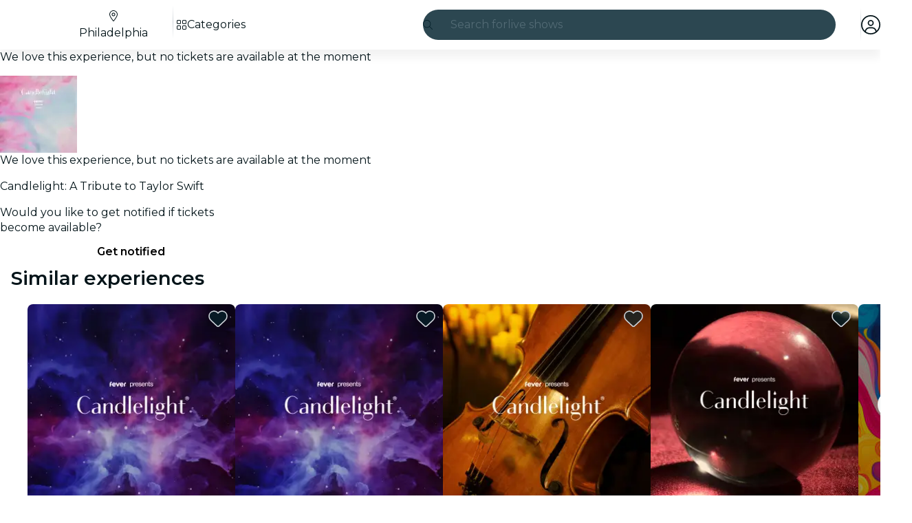

--- FILE ---
content_type: text/javascript
request_url: https://feverup.com/_astro/PlanWellPerformingPlansCarousel.astro_astro_type_script_index_0_lang.T_KE76fs.js
body_size: 318
content:
import"./user.jCbXu67v.js";import"./get-app-config.B8ZjH1JJ.js";import"./server-app-config-store.OVZGUEUu.js";import"./disclose-version.NZTpNUN0.js";import"./legacy.kkaBD5aU.js";import"./tracker._tncOaN2.js";import"./cookie.gTd6HJsM.js";import"./i18n.C_kIwgr4.js";import"./i18n.fDRxMXVB.js";import"./languages.Cb2wcoBl.js";import"./query-params.helpers.CJuxIPH2.js";import{f as t}from"./favorites-button-click-handler.CzZ_ZPn_.js";import{h as o}from"./plan-well-performing-plan-click-handler.CLb14mpm.js";import"./get-encoded-cookie.ser9uo3Z.js";import"./local-storage.Bj8__veX.js";import"./index.3whys8t3.js";import"./with-transfer-state.2DGYaT0J.js";import"./client.DcPbuDeT.js";import"./index.DIeogL5L.js";import"./buffer.BR-WhgkO.js";import"./preload-helper.BlTxHScW.js";import"./tracker.nfz5AIIk.js";import"./referrer-data-storage.zsU9w70M.js";const i="[data-well-performing-plan]";document.querySelectorAll(i).forEach(r=>r.addEventListener("click",o));document.querySelectorAll("[data-favorite-button]").forEach(r=>r.addEventListener("favoriteToggled",t));


--- FILE ---
content_type: text/javascript
request_url: https://feverup.com/_astro/UserFavoritesLoader.DiTTpsPW.js
body_size: 448
content:
import"./disclose-version.NZTpNUN0.js";import"./legacy.kkaBD5aU.js";import{p as s,l as e,b as m,a}from"./context.eU-Gftou.js";import{i as f}from"./lifecycle.DW8uWMEu.js";import{a as u,s as c}from"./store.DDpwCkTY.js";import{u as l}from"./user.jCbXu67v.js";import{l as n}from"./load-user-favorites.DcqBoBUV.js";import{u as $}from"./build-favorites-url.DNAhRkzw.js";import"./get-app-config.B8ZjH1JJ.js";import"./server-app-config-store.OVZGUEUu.js";import"./tracker._tncOaN2.js";import"./cookie.gTd6HJsM.js";import"./i18n.C_kIwgr4.js";import"./i18n.fDRxMXVB.js";import"./languages.Cb2wcoBl.js";import"./query-params.helpers.CJuxIPH2.js";import"./index.DIeogL5L.js";import"./get-encoded-cookie.ser9uo3Z.js";import"./local-storage.Bj8__veX.js";import"./index.3whys8t3.js";import"./with-authorization-headers.BXH9eFR4.js";import"./with-authorization-refreshing.BKwfVI89.js";import"./http-client.Di7zmpzg.js";import"./services.vB0UPpfm.js";import"./with-json-headers.CbCL9FPS.js";import"./with-transfer-state.2DGYaT0J.js";import"./client.DcPbuDeT.js";import"./buffer.BR-WhgkO.js";import"./preload-helper.BlTxHScW.js";function o(){$.set({favorites:[]})}function Q(_,t){s(t,!1);const[i,p]=u(),r=()=>c(l,"$user",i);e(()=>(r(),o),()=>{r()?n():o()}),m(),f(),a(),p()}export{Q as default};


--- FILE ---
content_type: text/javascript
request_url: https://feverup.com/_astro/actions.BSGfDU9-.js
body_size: 96
content:
import{av as d,I as n,aw as u,e as c,aH as p}from"./context.eU-Gftou.js";function v(s,o,r){d(()=>{var a=n(()=>o(s,r?.())||{});if(r&&a?.update){var t=!1,f={};u(()=>{var e=r();c(e),t&&p(f,e)&&(f=e,a.update(e))}),t=!0}if(a?.destroy)return()=>a.destroy()})}export{v as a};


--- FILE ---
content_type: text/javascript
request_url: https://feverup.com/_astro/CitySelectorModal.BBuns3Lo.js
body_size: 4281
content:
import"./disclose-version.NZTpNUN0.js";import"./legacy.kkaBD5aU.js";import{p as B,c as u,h as C,r as l,t as F,a as D,l as be,s as j,m as Y,e as Be,b as xe,av as De,g as a,d as I,i as E,n as Re,f as He}from"./context.eU-Gftou.js";import{e as U}from"./events.D2xbR3X-.js";import{t as w,a as v,b as Xe,c as K}from"./template.BGyh_hQ2.js";import{a as Ke}from"./await.CJ1sU4Jl.js";import{i as k}from"./if.CmOIq9DU.js";import{e as te,i as re}from"./each.BWtRSf8t.js";import{s as V,r as Ue}from"./attributes.DtEPVpnX.js";import{b as Ge}from"./input.CNFkiW0A.js";import{b as Je}from"./this.bNCGck4E.js";import{i as R}from"./lifecycle.DW8uWMEu.js";import{p as f}from"./props.BROI0ER9.js";import{a as ke,s as ue}from"./store.DDpwCkTY.js";import{o as Ye}from"./index-client.DgpwJYZQ.js";import{f as Ve}from"./faCircleXmark.eKcBSmVZ.js";import{f as We}from"./faMagnifyingGlass.Do9ztCFH.js";import{d as Ze}from"./debounce.3zoBDB4y.js";import{i as ee}from"./city-selector.D-iX7ka3.js";import{w as $e}from"./what-plan-filter-gallery-filters.FXbfwgUL.js";import{b as et}from"./build-search-url.BsOGCK7P.js";import{w as tt}from"./with-api-headers.BGdHNd9M.js";import{w as rt}from"./with-http-response.X4LqaTB8.js";import"./tracker._tncOaN2.js";import"./cookie.gTd6HJsM.js";import"./get-app-config.B8ZjH1JJ.js";import"./server-app-config-store.OVZGUEUu.js";import{s as L}from"./render.DpqHGZcI.js";/* empty css                       */import{b as at}from"./big-shoes-standing.8r_8zFYl.js";import"./i18n.C_kIwgr4.js";import{t as G}from"./i18n.fDRxMXVB.js";import"./languages.Cb2wcoBl.js";import{a as st}from"./actions.BSGfDU9-.js";import{s as it,R as ot}from"./referrer-data-storage.zsU9w70M.js";import{t as lt,M as nt}from"./tracker.nfz5AIIk.js";import{q as ct}from"./query-params.DPJe2YGr.js";import"./query-params.helpers.CJuxIPH2.js";import{s as dt}from"./slot.5JkZaEiY.js";import{t as ge,f as ut,a as mt}from"./index.BeiJMw6j.js";import{c as he}from"./index.CHzgDdPA.js";import{f as vt}from"./faXmark.oWR6TIRu.js";import{I as me}from"./icons.D7bSYRpN.js";/* empty css                       */import{M as ft}from"./ModalMain.Ci10HEV4.js";import"./index.DIeogL5L.js";import"./shared.Cg88eCSv.js";import"./utils.lLPNNXqF.js";import"./class.C4WjK3f1.js";import"./style.D48UGKDW.js";import"./index.3whys8t3.js";import"./adapt-ticket-transfer-info.DKHTXPuI.js";import"./get-excluded-params.Caws_QU-.js";import"./with-json-headers.CbCL9FPS.js";import"./buffer.BR-WhgkO.js";import"./with-transfer-state.2DGYaT0J.js";import"./client.DcPbuDeT.js";import"./runtime.BvkJQHGu.js";import"./preload-helper.BlTxHScW.js";import"./preserved-query-params.3rFEecn8.js";/* empty css                       */function _t(t){const e=new Map;return function(...s){const r=JSON.stringify(s);let n=e.get(r);return n||(n=t(...s),e.set(r,n)),n}}function pt(t){return{id:t.city_id,code:t.city_code,slug:t.slug,name:t.city_name,thumbnail:t.thumbnail_url,language:t.language,regionAbbreviation:t.region_abbreviation,countryName:t.country_name,hidden:t.hidden,slugLanguage:t.slug_language,isTopCity:t.is_top_city}}function yt(t){return{results:t.fields.map(e=>({type:e.type,name:e.name,usesLocation:e.uses_location,count:e.count,cities:e.results.filter(s=>!s.hidden).map(pt)})),trackId:t.track_id,experimentTags:t.experiment_tags,hasResults:t.has_results}}async function gt(t,e,s="",r,n){const m=et(`/${r==="IN"?"v1/city_india/":"v1/city/"}`),c={query:s,locale:t,city_code:e?.code,only_suggested:n},i=await fetch(m,{method:"POST",headers:tt({"Accept-Language":t}),body:JSON.stringify(c)});return await rt(i,yt)}const ht=_t(gt);var bt=w('<div class="no-results svelte-1cu5yr7" data-testid="no-results"><img class="svelte-1cu5yr7"> <div class="no-results__messages svelte-1cu5yr7"><h3 class="no-results__title svelte-1cu5yr7"> </h3> <span class="no-results__description svelte-1cu5yr7"> </span></div></div>');function xt(t,e){B(e,!1);let s=f(e,"title",8),r=f(e,"description",8),n=f(e,"image",8);R();var d=bt(),m=u(d),c=C(m,2),i=u(c),g=u(i,!0);l(i);var b=C(i,2),_=u(b,!0);l(b),l(c),l(d),F(()=>{V(m,"src",n()?.src),V(m,"alt",s()),L(g,s()),L(_,r())}),v(t,d),D()}var kt=w('<span class="city-selector-list-item__region svelte-ln8fcd"><!> </span>'),Ct=w('<li class="city-selector-list-item svelte-ln8fcd" data-testid="city-selector-modal-list-item"><a class="city-selector-list-item__link svelte-ln8fcd"> <!></a></li>');function Ce(t,e){B(e,!1);const s=Y();let r=f(e,"city",8),n=f(e,"currentCity",8,null),d=f(e,"excludedQueryParams",8,void 0);function m(){it(ot.CITY,r().id,{referrer:"city_selector"}),lt(new nt("web_select_city",{current_city:n()?.code??"",new_city:r().code},{transport:"sendBeacon"}))}be(()=>Be(r()),()=>{j(s,r().slug==="hong-kong"&&r().slugLanguage==="zh"?"zh-HK":r().slugLanguage)}),xe(),R();var c=Ct(),i=u(c),g=u(i),b=C(g);{var _=o=>{var h=kt(),y=u(h);{var x=S=>{var N=Xe();F(()=>L(N,`${r().regionAbbreviation??""},`)),v(S,N)};k(y,S=>{r().regionAbbreviation&&S(x)})}var M=C(y);l(h),F(()=>L(M,` ${r().countryName??""}`)),v(o,h)};k(b,o=>{r().countryName&&o(_)})}l(i),st(i,(o,h)=>ct?.(o,h),()=>({excludedParams:d()})),De(()=>U("click",i,()=>m())),l(c),F(()=>{V(i,"href",`/${a(s)}/${r().slug}`),L(g,`${r().name??""}, `)}),v(t,c),D()}var wt=w('<div class="city-selector-no-results__suggestions svelte-llmkco"><h3 class="city-selector-no-results__title svelte-llmkco"> </h3> <ul class="city-selector-no-results__list svelte-llmkco"></ul></div>'),St=w('<div class="city-selector-no-results svelte-llmkco"><div class="city-selector-no-results__no-results svelte-llmkco"><!></div> <hr class="svelte-llmkco"> <!></div>');function Pt(t,e){B(e,!1);let s=f(e,"suggestedCities",24,()=>[]);R();var r=St(),n=u(r),d=u(n);const m=I(()=>G("citySelector.noResults.title")),c=I(()=>G("citySelector.noResults.description"));xt(d,{get title(){return a(m)},get description(){return a(c)},image:at}),l(n);var i=C(n,4);{var g=b=>{var _=wt(),o=u(_),h=u(o,!0);l(o);var y=C(o,2);te(y,5,s,re,(x,M)=>{Ce(x,{get city(){return a(M)}})}),l(y),l(_),F(x=>L(h,x),[()=>G("citySelector.listTitle")],I),v(b,_)};k(i,b=>{s().length&&b(g)})}l(r),v(t,r),D()}var Mt=w('<div data-testid="crawlable-modal-backdrop" class="crawlable-modal-backdrop svelte-1oxjrfs" aria-hidden="true"></div> <div role="dialog" class="crawlable-modal svelte-1oxjrfs" aria-modal="true" tabindex="-1"><div role="document" class="crawlable-modal-dialog svelte-1oxjrfs"><div class="crawlable-modal-content svelte-1oxjrfs"><!></div></div></div>',1);function Ot(t,e){B(e,!1);const[s,r]=ke(),n=()=>ue(d(),"$isOpen",s);let d=f(e,"isOpen",8),m=f(e,"onClose",8,void 0),c=f(e,"onOutroEnd",8,void 0);const i=()=>{d().set(!1),m()?.()};function g(y){y.key==="Escape"&&i()}function b(y){return mt(y,{y:400,duration:400,easing:he})}R();var _=K(),o=E(_);{var h=y=>{var x=Mt(),M=E(x),S=C(M,2),N=u(S),q=u(N),z=u(q);dt(z,e,"default",{}),l(q),l(N),l(S),ge(3,M,()=>ut,()=>({duration:400,easing:he})),U("click",M,i),ge(3,S,()=>b),U("outroend",S,function(...Q){c()?.apply(this,Q)}),U("keydown",S,g),v(y,x)};k(o,y=>{n()&&y(h)})}v(t,_),D(),r()}var It=w('<p class="crawlable-modal-header__title svelte-zbxh7k" data-testid="crawlable-modal-header"> </p>'),Et=w('<button data-testid="crawlable-modal-header-close-icon" class="crawlable-modal-header__close svelte-zbxh7k"><!></button>'),Qt=w('<header class="crawlable-modal-header svelte-zbxh7k"><!> <!></header>');function Tt(t,e){B(e,!1);let s=f(e,"isOpen",8),r=f(e,"title",8,""),n=f(e,"shouldDisplayCloseButton",8,!0);const d=()=>s().set(!1);R();var m=Qt(),c=u(m);{var i=_=>{var o=It(),h=u(o,!0);l(o),F(()=>L(h,r())),v(_,o)};k(c,_=>{r()&&_(i)})}var g=C(c,2);{var b=_=>{var o=Et(),h=u(o);me(h,{icon:vt.faXmark}),l(o),U("click",o,d),v(_,o)};k(g,_=>{n()&&_(b)})}l(m),v(t,m),D()}var Ft=w('<div class="city-selector-results svelte-10ofqut" data-testid="city-selector-results"><p class="city-selector-results__title svelte-10ofqut"> </p> <ul class="city-selector-results__list svelte-10ofqut" data-testid="city-selector-results__list"></ul></div>');function ce(t,e){B(e,!1);let s=f(e,"field",8),r=f(e,"excludedQueryParams",8,void 0),n=f(e,"currentCity",8,null);R();var d=Ft(),m=u(d),c=u(m,!0);l(m);var i=C(m,2);te(i,5,()=>s().cities,re,(g,b)=>{Ce(g,{get city(){return a(b)},get excludedQueryParams(){return r()},get currentCity(){return n()}})}),l(i),l(d),F(()=>L(c,s().name)),v(t,d),D()}var Lt=w('<p class="city-selector-skeleton svelte-ddcojz" data-testid="skeleton-item"></p> <hr data-testid="hr" class="svelte-ddcojz">',1);function de(t,e){let s=f(e,"skeletonItems",8);var r=K(),n=E(r);te(n,1,()=>Array(s()),re,(d,m,c)=>{var i=Lt(),g=E(i);V(g,"key",c),Re(2),v(d,i)}),v(t,r)}var Nt=w('<div class="city-selector-form__field_list svelte-19iaa4m"><!> <!></div>'),qt=w('<div class="city-selector-form__field_list svelte-19iaa4m"></div>'),zt=w('<div class="city-selector-form svelte-19iaa4m" id="city-selector-form" data-testid="city-selector-form-modal"><div class="city-selector-form__field svelte-19iaa4m"><div class="city-selector-form__input-icon svelte-19iaa4m"><!> <input class="city-selector-form__input svelte-19iaa4m" data-testid="city-input"></div> <!></div> <!> <!></div>'),At=w("<!> <!>",1);function Gr(t,e){B(e,!1);const[s,r]=ke(),n=()=>ue(ee,"$isCitySelectorOpen",s),d=()=>ue($e,"$wpfFilters",s);let m=f(e,"language",8),c=f(e,"city",8,null),i=f(e,"countryCodeForCitySelectorFilter",8,null),g=f(e,"excludedQueryParams",8,void 0),b=f(e,"suggestedCities",8);const _=25;let o=Y(null),h=Y(),y=Y(),x=Y("");const M=async q=>{const z={results:[],trackId:"",experimentTags:[],hasResults:!1};try{const Q=await ht(m(),c(),q,i());return Q.ok?Q.body:z}catch{return z}},S=()=>{j(x,""),j(o,null),a(y)?.focus()},N=Ze(async function(){j(o,M(a(x)))},500);Ye(()=>ee.subscribe(async z=>{z&&!a(h)&&j(h,await M())})),be(()=>(n(),a(y)),()=>{n()?He().then(()=>{a(y)?.focus()}):S()}),xe(),R(),Ot(t,{isOpen:ee,children:(q,z)=>{var Q=At(),ve=E(Q);const we=I(()=>G("citySelector.chooseYourCity"));Tt(ve,{get title(){return a(we)},isOpen:ee});var Se=C(ve,2);ft(Se,{children:(Pe,jt)=>{var ae=zt(),se=u(ae),ie=u(se),fe=u(ie);me(fe,{class:"search-icon",icon:We.faMagnifyingGlass});var J=C(fe,2);Ue(J),Je(J,p=>j(y,p),()=>a(y)),l(ie);var Me=C(ie,2);{var Oe=p=>{me(p,{class:"cross-icon",icon:Ve.faCircleXmark,$$events:{click:S}})};k(Me,p=>{a(x)&&p(Oe)})}l(se);var _e=C(se,2);{var Ie=p=>{var T=Nt(),H=u(T);{var O=P=>{de(P,{skeletonItems:6})},W=P=>{const A=I(()=>d().excludedFilterQueryParams??g());ce(P,{get field(){return a(h).results[0]},get excludedQueryParams(){return a(A)},get currentCity(){return c()}})};k(H,P=>{a(h)?P(W,!1):P(O)})}var Z=C(H,2);{var oe=P=>{const A=I(()=>({name:G("citySelector.listTitle"),cities:b()})),$=I(()=>d().excludedFilterQueryParams??g());ce(P,{get field(){return a(A)},get excludedQueryParams(){return a($)},get currentCity(){return c()}})};k(Z,P=>{b().length&&P(oe)})}l(T),v(p,T)};k(_e,p=>{a(x)||p(Ie)})}var Ee=C(_e,2);{var Qe=p=>{var T=K(),H=E(T);Ke(H,()=>a(o),O=>{de(O,{skeletonItems:_})},(O,W)=>{var Z=K(),oe=E(Z);{var P=A=>{var $=K(),Fe=E($);{var Le=X=>{var le=qt();te(le,5,()=>a(W).results,re,(qe,pe)=>{var ye=K(),ze=E(ye);{var Ae=ne=>{const je=I(()=>d().excludedFilterQueryParams??g());ce(ne,{get field(){return a(pe)},get excludedQueryParams(){return a(je)},get currentCity(){return c()}})};k(ze,ne=>{a(pe)?.cities?.length&&ne(Ae)})}v(qe,ye)}),l(le),v(X,le)},Ne=X=>{Pt(X,{})};k(Fe,X=>{a(W).hasResults?X(Le):X(Ne,!1)})}v(A,$)};k(oe,A=>{a(x)&&A(P)})}v(O,Z)}),v(p,T)},Te=(p,T)=>{{var H=O=>{de(O,{skeletonItems:_})};k(p,O=>{!a(o)&&a(x)&&O(H)},T)}};k(Ee,p=>{a(o)?p(Qe):p(Te,!1)})}l(ae),F(p=>V(J,"placeholder",p),[()=>G("citySelector.input.placeholder")],I),Ge(J,()=>a(x),p=>j(x,p)),U("input",J,N),v(Pe,ae)},$$slots:{default:!0}}),v(q,Q)},$$slots:{default:!0}}),D(),r()}export{Gr as default};


--- FILE ---
content_type: text/javascript
request_url: https://feverup.com/_astro/cookies.mAa-LEvP.js
body_size: 1063
content:
const __vite__mapDeps=(i,m=__vite__mapDeps,d=(m.f||(m.f=["_astro/CookiesAdvice.liM0Xsda.js","_astro/disclose-version.NZTpNUN0.js","_astro/legacy.kkaBD5aU.js","_astro/index.DIeogL5L.js","_astro/context.eU-Gftou.js","_astro/render.DpqHGZcI.js","_astro/events.D2xbR3X-.js","_astro/shared.Cg88eCSv.js","_astro/template.BGyh_hQ2.js","_astro/utils.lLPNNXqF.js","_astro/if.CmOIq9DU.js","_astro/attributes.DtEPVpnX.js","_astro/class.C4WjK3f1.js","_astro/style.D48UGKDW.js","_astro/lifecycle.DW8uWMEu.js","_astro/props.BROI0ER9.js","_astro/store.DDpwCkTY.js","_astro/index-client.DgpwJYZQ.js","_astro/faXmark.oWR6TIRu.js","_astro/Button.Cwe4NIcI.js","_astro/slot.5JkZaEiY.js","_astro/actions.BSGfDU9-.js","_astro/icons.D7bSYRpN.js","_astro/i18n.C_kIwgr4.js","_astro/preload-helper.BlTxHScW.js","_astro/i18n.fDRxMXVB.js","_astro/client.DcPbuDeT.js","_astro/languages.Cb2wcoBl.js","_astro/cookie.gTd6HJsM.js"])))=>i.map(i=>d[i]);
import{_ as M}from"./preload-helper.BlTxHScW.js";import"./disclose-version.NZTpNUN0.js";import"./legacy.kkaBD5aU.js";import{p as h,s as r,i as m,a as E,m as w,g as l}from"./context.eU-Gftou.js";import{c as a,a as n}from"./template.BGyh_hQ2.js";import{a as x}from"./await.CJ1sU4Jl.js";import{i as D}from"./if.CmOIq9DU.js";import{c as I}from"./svelte-component._NazbIrG.js";import{i as O}from"./lifecycle.DW8uWMEu.js";import{p as d}from"./props.BROI0ER9.js";import{o as R}from"./index-client.DgpwJYZQ.js";import{g as S,c as u}from"./get-consented-cookies.D_vdiWpC.js";import{o as T}from"./open-cookies-management-modal.C066mq3C.js";import"./tracker._tncOaN2.js";import"./cookie.gTd6HJsM.js";import"./index.DIeogL5L.js";import"./store.DDpwCkTY.js";import"./tracker.BJd-52yu.js";import"./buffer.BR-WhgkO.js";import"./tracker.nfz5AIIk.js";import"./get-encoded-cookie.ser9uo3Z.js";import"./Modals.BTIMhOEn.js";import"./each.BWtRSf8t.js";import"./snippet.CB1U88iH.js";import"./get-app-config.B8ZjH1JJ.js";import"./with-transfer-state.2DGYaT0J.js";import"./client.DcPbuDeT.js";import"./index.3whys8t3.js";function co(g,e){h(e,!1);let i=d(e,"mode",8),s=d(e,"cookiesPolicyLink",8,void 0),t=w(!1);R(()=>{const o=S();(o||i()==="none")&&u(o||{core:!0,targeting:!0}),r(t,!o)});function k(){r(t,!1),i()==="button"&&u({core:!0,targeting:!0})}O();var p=a(),_=m(p);{var v=o=>{var c=a(),C=m(c);x(C,()=>M(()=>import("./CookiesAdvice.liM0Xsda.js"),__vite__mapDeps([0,1,2,3,4,5,6,7,8,9,10,11,12,13,14,15,16,17,18,19,20,21,22,23,24,25,26,27,28])),null,(P,b)=>{var f=a(),y=m(f);I(y,()=>l(b).default,(A,L)=>{L(A,{get mode(){return i()},get cookiesPolicyLink(){return s()},$$events:{cookiesAccepted:()=>k(),cookiesSettingsClicked:()=>T(s(),()=>r(t,!1))}})}),n(P,f)}),n(o,c)};D(_,o=>{l(t)&&o(v)})}n(g,p),E()}export{co as CookiesAdviceManager};


--- FILE ---
content_type: text/javascript
request_url: https://feverup.com/_astro/render.DpqHGZcI.js
body_size: 726
content:
import{ax as g,a5 as x,H,ak as L,ay as v,y as l,x as E,q as O,C as f,a6 as C,az as I,aA as Y,ag as k,a8 as M,aB as S,a3 as V,A as $,p as j,D as q,o as m,aa as z,a as B}from"./context.eU-Gftou.js";import{a as P,r as b,h as c}from"./events.D2xbR3X-.js";import{d as W}from"./template.BGyh_hQ2.js";import{b as F}from"./utils.lLPNNXqF.js";let w=!0;function X(t){w=t}function Z(t,e){var a=e==null?"":typeof e=="object"?e+"":e;a!==(t.__t??=t.nodeValue)&&(t.__t=a,t.nodeValue=a+"")}function G(t,e){return D(t,e)}function ee(t,e){g(),e.intro=e.intro??!1;const a=e.target,_=m,u=f;try{for(var r=x(a);r&&(r.nodeType!==8||r.data!==H);)r=L(r);if(!r)throw v;l(!0),E(r),O();const i=D(t,{...e,anchor:r});if(f===null||f.nodeType!==8||f.data!==C)throw I(),v;return l(!1),i}catch(i){if(i===v)return e.recover===!1&&Y(),g(),k(a),l(!1),G(t,e);throw i}finally{l(_),E(u)}}const d=new Map;function D(t,{target:e,anchor:a,props:_={},events:u,context:r,intro:i=!0}){g();var h=new Set,y=o=>{for(var s=0;s<o.length;s++){var n=o[s];if(!h.has(n)){h.add(n);var T=F(n);e.addEventListener(n,c,{passive:T});var A=d.get(n);A===void 0?(document.addEventListener(n,c,{passive:T}),d.set(n,1)):d.set(n,A+1)}}};y(M(P)),b.add(y);var p=void 0,N=S(()=>{var o=a??e.appendChild(V());return $(()=>{if(r){j({});var s=q;s.c=r}u&&(_.$$events=u),m&&W(o,null),w=i,p=t(o,_)||{},w=!0,m&&(z.nodes_end=f),r&&B()}),()=>{for(var s of h){e.removeEventListener(s,c);var n=d.get(s);--n===0?(document.removeEventListener(s,c),d.delete(s)):d.set(s,n)}b.delete(y),o!==a&&o.parentNode?.removeChild(o)}});return R.set(p,N),p}let R=new WeakMap;function te(t,e){const a=R.get(t);return a?(R.delete(t),a(e)):Promise.resolve()}export{X as a,w as b,ee as h,G as m,Z as s,te as u};


--- FILE ---
content_type: text/javascript
request_url: https://feverup.com/_astro/index-client.DgpwJYZQ.js
body_size: 556
content:
import{D as t,a0 as c,G as _,a1 as m,a2 as p,I as u}from"./context.eU-Gftou.js";import{l as v}from"./index.DIeogL5L.js";function y(e){t===null&&c(),v&&t.l!==null?r(t).m.push(e):_(()=>{const n=u(e);if(typeof n=="function")return n})}function g(e){t===null&&c(),y(()=>()=>u(e))}function d(e,n,{bubbles:o=!1,cancelable:l=!1}={}){return new CustomEvent(e,{detail:n,bubbles:o,cancelable:l})}function h(){const e=t;return e===null&&c(),(n,o,l)=>{const a=e.s.$$events?.[n];if(a){const f=m(a)?a.slice():[a],s=d(n,o,l);for(const i of f)i.call(e.x,s);return!s.defaultPrevented}return!0}}function k(e){t===null&&c(),t.l===null&&p(),r(t).a.push(e)}function r(e){var n=e.l;return n.u??={a:[],b:[],m:[]}}export{g as a,k as b,h as c,y as o};
